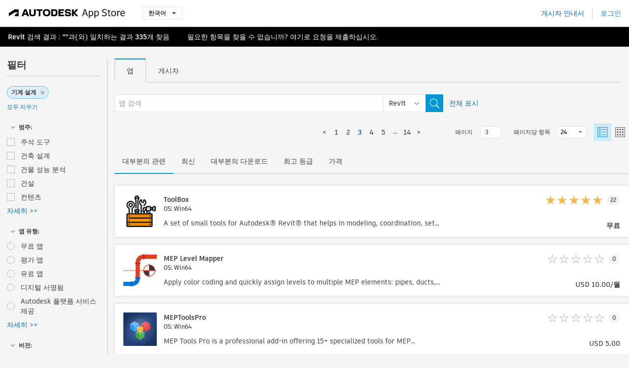

--- FILE ---
content_type: text/html; charset=utf-8
request_url: https://apps.autodesk.com/RVT/ko/List/Search?facet=__category%3A%3AMechanical+Design&page=3
body_size: 16774
content:



<!DOCTYPE html>

<html lang="ko">
<head>
    <meta charset="utf-8">
    <meta http-equiv="X-UA-Compatible" content="IE=edge,chrome=1">

    <title>
    Mechanical Design | Revit에 대한 플러그인, 애드온, 확장 | Autodesk App Store
</title>
    <meta name="description" content='
    Autodesk App Store는 Revit용 타사 플러그인, 기타 동반 응용프로그램, 컨텐츠 및 학습 자료를 손쉽게 찾아서 다운로드할 수 있도록 Autodesk에서 제공하는 마켓플레이스 및 웹 서비스입니다. Revit용 최신 앱을 찾을 수 있습니다.
'>
    <meta name="keywords" content='
    Autodesk Application Store, Autodesk App Store, Autodesk Exchange Apps, Autodesk Apps, Autodesk 소프트웨어, 플러그인, 애드온, Revit, System.Collections.Generic.Dictionary`2[System.String,System.String], System.Collections.Generic.Dictionary`2[System.String,System.String], System.Collections.Generic.Dictionary`2[System.String,System.String], System.Collections.Generic.Dictionary`2[System.String,System.String], System.Collections.Generic.Dictionary`2[System.String,System.String], System.Collections.Generic.Dictionary`2[System.String,System.String], System.Collections.Generic.Dictionary`2[System.String,System.String], System.Collections.Generic.Dictionary`2[System.String,System.String], System.Collections.Generic.Dictionary`2[System.String,System.String], System.Collections.Generic.Dictionary`2[System.String,System.String], System.Collections.Generic.Dictionary`2[System.String,System.String], System.Collections.Generic.Dictionary`2[System.String,System.String], System.Collections.Generic.Dictionary`2[System.String,System.String]
'>

    <meta name="author" content="">
    <meta name="viewport" content="width=1032, minimum-scale=0.65, maximum-scale=1.0">



<script>
    var analytics_id;
    var subscription_category;

    var bannedCountry = false;



    var getUrl = window.location;
    var baseUrl = getUrl.protocol + "//" + getUrl.host;


    fetch(baseUrl + '/api/Utils/ValidateCountry', {
        method: 'POST',
        headers: {
            'Content-Type': 'text/plain',
            'X-Requested-With': 'XMLHttpRequest'
        }
    })
        .then(response => response.text())
        .then(data => {
            bannedCountry = data;

            if (bannedCountry === 'False') {

                fetch(baseUrl + '/api/Utils/GetAnalyticsId', {
                    method: 'POST',
                    headers: {
                        'Content-Type': 'text/plain',
                        'X-Requested-With': 'XMLHttpRequest'
                    }
                })
                    .then(response => response.text())
                    .then(data => {
                        analytics_id = data;
                    })
                    .catch(error => {
                        console.error('An error occurred:', error);
                    });




                fetch(baseUrl + '/api/Utils/GetSubscriptionCategory', {
                    method: 'POST',
                    headers: {
                        'Content-Type': 'text/plain',
                        'X-Requested-With': 'XMLHttpRequest'
                    }
                })
                    .then(response => response.text())
                    .then(data => {
                        subscription_category = data;

                        if (!('pendo' in window)) {
                            window.pendo = { _q: [] };
                            for (const func_name of ['initialize', 'identify', 'updateOptions', 'pageLoad', 'track']) {
                                pendo[func_name] = function () {
                                    if (func_name === 'initialize') {
                                        pendo._q.unshift([func_name, ...arguments])
                                    } else {
                                        pendo._q.push([func_name, ...arguments])
                                    }
                                }
                            }
                        }

                        const language = document.cookie.split("; ").find((row) => row.startsWith("appLanguage="))?.split("=")[1];

                        pendo.initialize({
                            visitor: {
                                id: analytics_id,
                                role: (subscription_category === null || subscription_category.trim() === "") ? 'anonymous' : subscription_category,
                                appLanguage: language || 'en'
                            },
                            excludeAllText: true,
                        })

                    })
                    .catch(error => {
                        console.error('An error occurred:', error);
                    });
            }

        })
        .catch(error => {
            console.error('An error occurred:', error);
        });


    

</script>
<script async type="text/javascript" src="//tags.tiqcdn.com/utag/autodesk/apps/prod/utag.js"></script>



    <link rel="shortcut icon" href='https://s3.amazonaws.com/apps-build-content/appstore/1.0.0.157-PRODUCTION/Content/images/favicon.ico'>
        <link rel="stylesheet" href='https://s3.amazonaws.com/apps-build-content/appstore/1.0.0.157-PRODUCTION/Content/css/appstore-combined.min.css' />
    
    
    

</head>
<body>
    
    <div id="wrap" class="">
            <header id="header" class="header" role="navigation">
                <div class="header__navbar-container">
                    <div class="header__left-side --hide-from-pdf">
                        <div class="header__logo-wrapper">
                            <a class="header__logo-link" href="/ko" aria-label="Autodesk App Store" title="Autodesk App Store"></a>
                        </div>
                        <div class="header__language-wrapper --hide-from-pdf">

<div class="btn-group language-changer">
    <button type="button" class="btn btn-default dropdown-toggle" data-toggle="dropdown">
        한국어
        <span class="caret"></span>
    </button>
    <ul class="dropdown-menu" role="menu">
            <li data-language="cs" class="lang-selectable">
                <a>Čeština</a>
            </li>
            <li data-language="de" class="lang-selectable">
                <a>Deutsch</a>
            </li>
            <li data-language="fr" class="lang-selectable">
                <a>Fran&#231;ais</a>
            </li>
            <li data-language="en" class="lang-selectable">
                <a>English</a>
            </li>
            <li data-language="es" class="lang-selectable">
                <a>Espa&#241;ol</a>
            </li>
            <li data-language="hu" class="lang-selectable">
                <a>Magyar</a>
            </li>
            <li data-language="it" class="lang-selectable">
                <a>Italiano</a>
            </li>
            <li data-language="ja" class="lang-selectable">
                <a>日本語</a>
            </li>
            <li data-language="ko" class="hover">
                <a>한국어</a>
            </li>
            <li data-language="pl" class="lang-selectable">
                <a>Polski</a>
            </li>
            <li data-language="pt" class="lang-selectable">
                <a>Portugu&#234;s</a>
            </li>
            <li data-language="ru" class="lang-selectable">
                <a>Русский</a>
            </li>
            <li data-language="zh-CN" class="lang-selectable">
                <a>简体中文</a>
            </li>
            <li data-language="zh-TW" class="lang-selectable">
                <a>繁體中文</a>
            </li>
    </ul>
    
</div>                        </div>
                    </div>

                    <div class="header__right-side --hide-from-pdf">


<div class="collapse navbar-collapse pull-right login-panel" id="bs-example-navbar-collapse-l">
    <ul class="nav navbar-nav navbar-right">
        <li>
            <a href="https://damassets.autodesk.net/content/dam/autodesk/www/pdfs/app-store-getting-started-guide.pdf" target="_blank">게시자 안내서</a>
        </li>

            <!--<li>
                <nav class="user-panel">-->
                        <!--<a id="get_started_button" data-autostart="false" tabindex="0" role="button"
                              data-href='/Authentication/AuthenticationOauth2?returnUrl=%2Fiframe_return.htm%3Fgoto%3Dhttps%253a%252f%252fapps.autodesk.com%253a443%252fRVT%252fko%252fList%252fSearch%253ffacet%253d__category%25253A%25253AMechanical%252bDesign%2526page%253d3&amp;isImmediate=false&amp;response_type=id_token&amp;response_mode=form_post&amp;client_id=bVmKFjCVzGk3Gp0A0c4VQd3TBNAbAYj2&amp;redirect_uri=http%3A%2F%2Fappstore-local.autodesk.com%3A1820%2FAuthentication%2FAuthenticationOauth2&amp;scope=openid&amp;nonce=12321321&amp;state=12321321&amp;prompt=login'>
                            로그인
                        </a>-->
                <!--</nav>
            </li>-->
            <li>
                <nav class="user-panel">
                    <ul>


                        <a href="/Authentication/AuthenticationOauth2?returnUrl=%2Fiframe_return.htm%3Fgoto%3Dhttps%253a%252f%252fapps.autodesk.com%253a443%252fRVT%252fko%252fList%252fSearch%253ffacet%253d__category%25253A%25253AMechanical%252bDesign%2526page%253d3&amp;isImmediate=false&amp;response_type=id_token&amp;response_mode=form_post&amp;client_id=bVmKFjCVzGk3Gp0A0c4VQd3TBNAbAYj2&amp;redirect_uri=http%3A%2F%2Fappstore-local.autodesk.com%3A1820%2FAuthentication%2FAuthenticationOauth2&amp;scope=openid&amp;nonce=12321321&amp;state=12321321">
                            로그인
                        </a>

                    </ul>
                </nav>
            </li>
    </ul>
</div>                    </div>
                </div>
            </header>

        

        







<!-- new layout -->
<div id="main" class="search-page search-main " style="width:100%;">
    <div>
        <div class="overview-title horizontal-container">
            <div>
                                <a href="/RVT/ko/Home/Index">Revit</a>
                            <span class="breadcrumb-divider"></span>
                            <span class="last">검색 결과</span>
                <span>: <span class='emphasized'>""</span>과(와) 일치하는 결과 <span class='emphasized'>335</span>개 찾음</span>
                <span class="message-with-link">필요한 항목을 찾을 수 없습니까? <a target="_blank" href="https://damassets.autodesk.net/content/dam/autodesk/www/pdfs/app-store-getting-started-guide.pdf">여기</a>로 요청을 제출하십시오.</span>
            </div>
        </div>
    </div>
    <div class="main-middle-content">
        <div class="filter-catalog-container left-mainmiddlecontent">
            <div class="filter-catalog-title">
                <span>필터</span>
            </div>
                <div class="filter-tag-input" data-selectedfilters="{&quot;__category::Mechanical Design&quot;:&quot;기계 설계&quot;}">
                    <input type="text" id="tags-input" class="hidden" data-role="tagsinput" />
                    <a id="clear-all-tags" data-link="__cancelAllFilters">모두 지우기</a>
                </div>

<div class="filter-catalog-subcont">
    <div class="filter-catalog">
        <div class="filter-title">
            <label class="btn expanded"></label>
            <label class="btn collapsed" style="display: none;"></label>
            <span>범주: </span>
        </div>
        <div class="checkbox-container">


                <div class="filter-catalog-item ">
                    <label>
                        <input id="__category::Annotation Tools" class="btn-ga-click" ga-category="filter" ga-action="__category" ga-label="Annotation Tools" data-link="__category::Annotation Tools" type="checkbox" name="__category" title="주석 도구"  />
                        <span>주석 도구</span>
                    </label>
                </div>
                <div class="filter-catalog-item ">
                    <label>
                        <input id="__category::Architectural Design" class="btn-ga-click" ga-category="filter" ga-action="__category" ga-label="Architectural Design" data-link="__category::Architectural Design" type="checkbox" name="__category" title="건축 설계"  />
                        <span>건축 설계</span>
                    </label>
                </div>
                <div class="filter-catalog-item ">
                    <label>
                        <input id="__category::Building Performance Analysis" class="btn-ga-click" ga-category="filter" ga-action="__category" ga-label="Building Performance Analysis" data-link="__category::Building Performance Analysis" type="checkbox" name="__category" title="건물 성능 분석"  />
                        <span>건물 성능 분석</span>
                    </label>
                </div>
                <div class="filter-catalog-item ">
                    <label>
                        <input id="__category::Construction" class="btn-ga-click" ga-category="filter" ga-action="__category" ga-label="Construction" data-link="__category::Construction" type="checkbox" name="__category" title="건설"  />
                        <span>건설</span>
                    </label>
                </div>
                <div class="filter-catalog-item ">
                    <label>
                        <input id="__category::Content" class="btn-ga-click" ga-category="filter" ga-action="__category" ga-label="Content" data-link="__category::Content" type="checkbox" name="__category" title="컨텐츠"  />
                        <span>컨텐츠</span>
                    </label>
                </div>
                <div class="more-catalog-div" style="display:none;">
                        <div class="filter-catalog-item">
                        <label>
                            <input id="__category::Electrical Design" class="btn-ga-click" ga-category="filter" ga-action="__category" ga-label="Electrical Design" data-link="__category::Electrical Design" type="checkbox" name="__category" title="전기 설계"  />
                            <span>전기 설계</span>
                        </label>
                        </div>
                        <div class="filter-catalog-item">
                        <label>
                            <input id="__category::Interoperability" class="btn-ga-click" ga-category="filter" ga-action="__category" ga-label="Interoperability" data-link="__category::Interoperability" type="checkbox" name="__category" title="상호 운용성"  />
                            <span>상호 운용성</span>
                        </label>
                        </div>
                        <div class="filter-catalog-item">
                        <label>
                            <input id="__category::Materials" class="btn-ga-click" ga-category="filter" ga-action="__category" ga-label="Materials" data-link="__category::Materials" type="checkbox" name="__category" title="재료"  />
                            <span>재료</span>
                        </label>
                        </div>
                        <div class="filter-catalog-item">
                        <label>
                            <input id="__category::Mechanical Design" class="btn-ga-click" ga-category="filter" ga-action="__category" ga-label="Mechanical Design" data-link="__category::Mechanical Design" type="checkbox" name="__category" title="기계 설계"  />
                            <span>기계 설계</span>
                        </label>
                        </div>
                        <div class="filter-catalog-item">
                        <label>
                            <input id="__category::Plumbing Design" class="btn-ga-click" ga-category="filter" ga-action="__category" ga-label="Plumbing Design" data-link="__category::Plumbing Design" type="checkbox" name="__category" title="배관 설계"  />
                            <span>배관 설계</span>
                        </label>
                        </div>
                        <div class="filter-catalog-item">
                        <label>
                            <input id="__category::Reality Capture" class="btn-ga-click" ga-category="filter" ga-action="__category" ga-label="Reality Capture" data-link="__category::Reality Capture" type="checkbox" name="__category" title="리얼리티 캡처"  />
                            <span>리얼리티 캡처</span>
                        </label>
                        </div>
                        <div class="filter-catalog-item">
                        <label>
                            <input id="__category::Scheduling &amp; Productivity" class="btn-ga-click" ga-category="filter" ga-action="__category" ga-label="Scheduling &amp; Productivity" data-link="__category::Scheduling &amp; Productivity" type="checkbox" name="__category" title="일정 및 생산성"  />
                            <span>일정 및 생산성</span>
                        </label>
                        </div>
                        <div class="filter-catalog-item">
                        <label>
                            <input id="__category::Structural Design" class="btn-ga-click" ga-category="filter" ga-action="__category" ga-label="Structural Design" data-link="__category::Structural Design" type="checkbox" name="__category" title="구조 설계"  />
                            <span>구조 설계</span>
                        </label>
                        </div>
                </div>
                <div class="filter-catalog-show-more-wrapper">
                    <a class="filter-catalog-show-more" data-less="&lt;&lt; 간단히" data-more="자세히 &gt;&gt;">자세히 >></a>
                </div>
        </div>

    </div>
</div>
<div class="filter-catalog-subcont">
    <div class="filter-catalog">
        <div class="filter-title">
            <label class="btn expanded"></label>
            <label class="btn collapsed" style="display: none;"></label>
            <span>앱 유형: </span>
        </div>
        <div class="checkbox-container">


                <div class="filter-catalog-item ">
                    <label>
                        <input id="__pricetype::FREE" class="btn-ga-click" ga-category="filter" ga-action="__custom" ga-label="FREE" data-link="__pricetype::FREE" type="radio" name="__custom" title="무료 앱"  />
                        <span>무료 앱</span>
                    </label>
                </div>
                <div class="filter-catalog-item ">
                    <label>
                        <input id="__pricetype::TRIAL" class="btn-ga-click" ga-category="filter" ga-action="__custom" ga-label="TRIAL" data-link="__pricetype::TRIAL" type="radio" name="__custom" title="평가 앱"  />
                        <span>평가 앱</span>
                    </label>
                </div>
                <div class="filter-catalog-item ">
                    <label>
                        <input id="__pricetype::PAID" class="btn-ga-click" ga-category="filter" ga-action="__custom" ga-label="PAID" data-link="__pricetype::PAID" type="radio" name="__custom" title="유료 앱"  />
                        <span>유료 앱</span>
                    </label>
                </div>
                <div class="filter-catalog-item ">
                    <label>
                        <input id="__custom::DigitalSignature" class="btn-ga-click" ga-category="filter" ga-action="__custom" ga-label="DigitalSignature" data-link="__custom::DigitalSignature" type="radio" name="__custom" title="디지털 서명됨"  />
                        <span>디지털 서명됨</span>
                    </label>
                </div>
                <div class="filter-catalog-item ">
                    <label>
                        <input id="__custom::PoweredByAutodeskForge" class="btn-ga-click" ga-category="filter" ga-action="__custom" ga-label="PoweredByAutodeskForge" data-link="__custom::PoweredByAutodeskForge" type="radio" name="__custom" title="Autodesk 플랫폼 서비스 제공"  />
                        <span>Autodesk 플랫폼 서비스 제공</span>
                    </label>
                </div>
                <div class="more-catalog-div" style="display:none;">
                        <div class="filter-catalog-item">
                        <label>
                            <input id="__custom::_subscriberOnlyApps" class="btn-ga-click" ga-category="filter" ga-action="__custom" ga-label="_subscriberOnlyApps" data-link="__custom::_subscriberOnlyApps" type="radio" name="__custom" title="구독자 전용 앱"  />
                            <span>구독자 전용 앱</span>
                        </label>
                        </div>
                </div>
                <div class="filter-catalog-show-more-wrapper">
                    <a class="filter-catalog-show-more" data-less="&lt;&lt; 간단히" data-more="자세히 &gt;&gt;">자세히 >></a>
                </div>
        </div>

    </div>
</div>
<div class="filter-catalog-subcont">
    <div class="filter-catalog">
        <div class="filter-title">
            <label class="btn expanded"></label>
            <label class="btn collapsed" style="display: none;"></label>
            <span>버전: </span>
        </div>
        <div class="checkbox-container">


                <div class="filter-catalog-item ">
                    <label>
                        <input id="__version::2026" class="btn-ga-click" ga-category="filter" ga-action="__version" ga-label="2026" data-link="__version::2026" type="radio" name="__version" title="2026"  />
                        <span>2026</span>
                    </label>
                </div>
                <div class="filter-catalog-item ">
                    <label>
                        <input id="__version::2025" class="btn-ga-click" ga-category="filter" ga-action="__version" ga-label="2025" data-link="__version::2025" type="radio" name="__version" title="2025"  />
                        <span>2025</span>
                    </label>
                </div>
                <div class="filter-catalog-item ">
                    <label>
                        <input id="__version::2024" class="btn-ga-click" ga-category="filter" ga-action="__version" ga-label="2024" data-link="__version::2024" type="radio" name="__version" title="2024"  />
                        <span>2024</span>
                    </label>
                </div>
                <div class="filter-catalog-item ">
                    <label>
                        <input id="__version::2023" class="btn-ga-click" ga-category="filter" ga-action="__version" ga-label="2023" data-link="__version::2023" type="radio" name="__version" title="2023"  />
                        <span>2023</span>
                    </label>
                </div>
                <div class="filter-catalog-item ">
                    <label>
                        <input id="__version::2022" class="btn-ga-click" ga-category="filter" ga-action="__version" ga-label="2022" data-link="__version::2022" type="radio" name="__version" title="2022"  />
                        <span>2022</span>
                    </label>
                </div>
                <div class="more-catalog-div" style="display:none;">
                        <div class="filter-catalog-item">
                        <label>
                            <input id="__version::2021" class="btn-ga-click" ga-category="filter" ga-action="__version" ga-label="2021" data-link="__version::2021" type="radio" name="__version" title="2021"  />
                            <span>2021</span>
                        </label>
                        </div>
                </div>
                <div class="filter-catalog-show-more-wrapper">
                    <a class="filter-catalog-show-more" data-less="&lt;&lt; 간단히" data-more="자세히 &gt;&gt;">자세히 >></a>
                </div>
        </div>

    </div>
</div>
<div class="filter-catalog-subcont">
    <div class="filter-catalog">
        <div class="filter-title">
            <label class="btn expanded"></label>
            <label class="btn collapsed" style="display: none;"></label>
            <span>OS: </span>
        </div>
        <div class="checkbox-container">


                <div class="filter-catalog-item ">
                    <label>
                        <input id="__os::Win32_64" class="btn-ga-click" ga-category="filter" ga-action="__os" ga-label="Win32_64" data-link="__os::Win32_64" type="radio" name="__os" title="Windows"  />
                        <span>Windows</span>
                    </label>
                </div>
                <div class="filter-catalog-item ">
                    <label>
                        <input id="__os::Mac" class="btn-ga-click" ga-category="filter" ga-action="__os" ga-label="Mac" data-link="__os::Mac" type="radio" name="__os" title="Mac OS"  />
                        <span>Mac OS</span>
                    </label>
                </div>
                <div class="filter-catalog-item ">
                    <label>
                        <input id="__os::Linux" class="btn-ga-click" ga-category="filter" ga-action="__os" ga-label="Linux" data-link="__os::Linux" type="radio" name="__os" title="Linux"  />
                        <span>Linux</span>
                    </label>
                </div>
        </div>

    </div>
</div>
<div class="filter-catalog-subcont">
    <div class="filter-catalog">
        <div class="filter-title">
            <label class="btn expanded"></label>
            <label class="btn collapsed" style="display: none;"></label>
            <span>언어: </span>
        </div>
        <div class="checkbox-container">


                <div class="filter-catalog-item ">
                    <label>
                        <input id="__language::ko" class="btn-ga-click" ga-category="filter" ga-action="__language" ga-label="ko" data-link="__language::ko" type="radio" name="__language" title="한국어 버전 앱만 표시"  />
                        <span>한국어 버전 앱만 표시</span>
                    </label>
                </div>
        </div>

    </div>
</div>
            <div class="filter-signup-box-wrapper promo-card promo-card--sidebar ad-hide">
                <a class="promo-card__link promo-card__link--sidebar-icon btn-ga-click"
                   href="https://servicesmarketplace.autodesk.com/?utm_source=adskAppStore&utm_medium=referral&utm_campaign=launch-oct&utm_term=search"
                   ga-category="Others"
                   ga-action="DeveloperBTNClick">
                    <h2 class="promo-card__title">컨설턴트 고용</h2>
                    <p class="promo-card__description">온라인 교육 강좌에서 소프트웨어 사용자화에 이르기까지 Autodesk Services Marketplace에서 인기 컨설턴트를 찾아보십시오. 공급자를 둘러보려면 클릭하십시오.</p>
                </a>
            </div>
        </div>

      <div class="right-mainmiddlecontent">
              <div id="search-plugin">


<div class="search-type-area">
    <label id="search-apps-placeholder-hint" hidden="hidden">앱 검색</label>
    <label id="search-publishers-placeholder-hint" hidden="hidden">게시자 검색</label>

        <span class="search-type search-type-hightlighted" id="search-apps">앱</span>
        <span class="search-type search-type-unhightlighted" id="search-publishers">게시자</span>
</div>

<div class="search-form-wrapper">
    <form id="search-form" class="normal-search List" name="search-form" action="/RVT/ko/List/Search" method="get">
        <input type="hidden" name="isAppSearch" value="True" />
        <div id="search">
            <div class="search-wrapper">
                <div class="search-form-content">
                    <div class="nav-right">
                        <div class="nav-search-scope">
                            <div class="nav-search-facade" data-value="search-alias=aps">
                                AutoCAD<span class="caret"></span>
                            </div>
                            <select name="searchboxstore" id="search-box-store-selector" class="search-box-store-selector">
                                        <option value="All" >모든 앱</option>
                                        <option value="ACD" >AutoCAD</option>
                                        <option value="RVT" selected=&quot;selected&quot;>Revit</option>
                                        <option value="BIM360" >ACC &amp; BIM360</option>
                                        <option value="FORMIT" >FormIt</option>
                                        <option value="SPCMKR" >Forma</option>
                                        <option value="INVNTOR" >Inventor</option>
                                        <option value="FUSION" >Fusion</option>
                                        <option value="3DSMAX" >3ds Max</option>
                                        <option value="MAYA" >Maya</option>
                                        <option value="RSA" >Robot Structural Analysis</option>
                                        <option value="ADSTPR" >Autodesk Advance Steel</option>
                                        <option value="ARCH" >AutoCAD Architecture</option>
                                        <option value="CIV3D" >Autodesk Civil 3D</option>
                                        <option value="MEP" >AutoCAD MEP</option>
                                        <option value="AMECH" >AutoCAD Mechanical</option>
                                        <option value="MAP3D" >AutoCAD Map 3D</option>
                                        <option value="ACAD_E" >AutoCAD Electrical</option>
                                        <option value="PLNT3D" >AutoCAD Plant 3D</option>
                                        <option value="ALIAS" >Alias</option>
                                        <option value="NAVIS" >Navisworks</option>
                                        <option value="VLTC" >Vault</option>
                                        <option value="SCFD" >Simulation</option>
                            </select>
                        </div>
                        <div class="nav-search-submit">
                            <button class="search-form-submit nav-input" type="submit"></button>
                        </div>


                        <input id="facet" name="facet" type="hidden" value="__category::Mechanical Design" />
                        <input id="collection" name="collection" type="hidden" value="" />
                        <input id="sort" name="sort" type="hidden" value="" />
                    </div><!-- nav-right -->
                    <div class="nav-fill">
                        <div class="nav-search-field">
                            <input autocomplete="off" class="search-form-keyword" data-query="" id="query-term" name="query" placeholder="앱 검색" size="45" type="text" value="" />
                            <input type="hidden" id="for-cache-search-str">
                            <ul id="search-suggestions-box" class="search-suggestions-box-ul" hidden="hidden"></ul>
                        </div>
                    </div>
                </div>
            </div>
        </div>
    </form>

        <div class="show-all-wrapper">
            <span class="show_all">전체 표시</span>
        </div>
</div>
              </div>
              <div class="clear"></div>
              <div class="list-header">
                  

<div class="list-display-options horizontal-container">    
    <div class="page-navi">



  <ul class="pagination-content">
    
    <li class="prev first"><a href="/RVT/ko/List/Search?facet=__category%3A%3AMechanical+Design&amp;page=2"><</a></li>
            <li class="pag  leftborder-pageitem"><a href='/RVT/ko/List/Search?facet=__category%3A%3AMechanical+Design&amp;page=1' data-pageNum="1">1</a></li>
                        <li class="pag  leftborder-pageitem"><a href='/RVT/ko/List/Search?facet=__category%3A%3AMechanical+Design&amp;page=2' data-pageNum="2">2</a></li>
                        <li class="pag current bold leftborder-pageitem"><a href='/RVT/ko/List/Search?facet=__category%3A%3AMechanical+Design&amp;page=3' data-pageNum="3">3</a></li>
                        <li class="pag  leftborder-pageitem"><a href='/RVT/ko/List/Search?facet=__category%3A%3AMechanical+Design&amp;page=4' data-pageNum="4">4</a></li>
                        <li class="pag  leftborder-pageitem"><a href='/RVT/ko/List/Search?facet=__category%3A%3AMechanical+Design&amp;page=5' data-pageNum="5">5</a></li>
                        <li style="display:none;" class="pag "><a href='#' data-pagenum="6">6</a></li>
                        <li style="display:none;" class="pag "><a href='#' data-pagenum="7">7</a></li>
                        <li style="display:none;" class="pag "><a href='#' data-pagenum="8">8</a></li>
                        <li style="display:none;" class="pag "><a href='#' data-pagenum="9">9</a></li>
                        <li style="display:none;" class="pag "><a href='#' data-pagenum="10">10</a></li>
                        <li style="display:none;" class="pag "><a href='#' data-pagenum="11">11</a></li>
                        <li style="display:none;" class="pag "><a href='#' data-pagenum="12">12</a></li>
                        <li style="display:none;" class="pag "><a href='#' data-pagenum="13">13</a></li>
                <li class="final-dots dots leftborder-pageitem"><span>...</span></li>
            <li class="pag  leftborder-pageitem "><a href='/RVT/ko/List/Search?facet=__category%3A%3AMechanical+Design&amp;page=14' data-pageNum="14">14</a></li>

    
        <li class="next last leftborder-pageitem"><a href="/RVT/ko/List/Search?facet=__category%3A%3AMechanical+Design&amp;page=4">></a></li>
  </ul>
    </div>
        <div class="list-display-option-right">
            <div class="filter-bar-page-select-wrapper">
                <span>페이지</span>
                <input type="text"
                       value="3"
                       data-origin="3"
                       data-max="14" />
            </div>
                <div class="filter-bar-itemsPerPage-wrapper">
                    <span>페이지당 항목</span>
                    <select class="dropdown">
                            <option selected>24</option>
                            <option >48</option>
                            <option >96</option>
                    </select>
                </div>
                <div class="view-selection">
                    <input type="radio" name="options" id="switch-list-view" value="list" checked>
                    <label class="btn switch-view switch-view--selected" for="switch-list-view">
                        <svg xmlns="http://www.w3.org/2000/svg" width="20" height="20" viewBox="0 0 20 20" fill="none" class="switch-list-view__icon switch-list-view__icon--selected">
                            <path fill-rule="evenodd" clip-rule="evenodd" d="M0 20V0H20V20H0ZM1.11108 18.9455H18.8889V1.05078H1.11108V18.9455ZM8.42114 14.7375H16.8422V15.7902H8.42114V14.7375ZM3.15796 3.15927V6.31716H6.31585V3.15927H3.15796ZM5.26308 5.26295H4.21045V4.21032H5.26308V5.26295ZM8.42114 4.21121H16.8422V5.26384H8.42114V4.21121ZM3.15796 8.42242V11.5803H6.31585V8.42242H3.15796ZM5.26308 10.5258H4.21045V9.4732H5.26308V10.5258ZM8.42114 9.47266H16.8422V10.5253H8.42114V9.47266ZM3.15796 13.6837V16.8416H6.31585V13.6837H3.15796ZM5.26308 15.7871H4.21045V14.7344H5.26308V15.7871Z" />
                        </svg>
                    </label>
                    <input type="radio" name="options" id="switch-tile-view" value="thumbnail" >
                    <label class="btn switch-view " for="switch-tile-view">
                        <svg xmlns="http://www.w3.org/2000/svg" width="20" height="20" viewBox="0 0 20 20" fill="none" class="switch-list-view__icon ">
                            <path opacity="0.8" fill-rule="evenodd" clip-rule="evenodd" d="M0 0V20H20V0H0ZM18.8889 18.9455H1.11108V1.05078H18.8889V18.9455ZM3.15796 6.31716V3.15927H6.31586V6.31716H3.15796ZM3.15796 8.42242V11.5803H6.31586V8.42242H3.15796ZM3.15796 16.8416V13.6837H6.31586V16.8416H3.15796ZM8.42114 3.15927V6.31716H11.579V3.15927H8.42114ZM13.6843 6.31716V3.15927H16.8422V6.31716H13.6843ZM8.42114 8.42242V11.5803H11.579V8.42242H8.42114ZM13.6843 11.5803V8.42242H16.8422V11.5803H13.6843ZM8.42114 13.6837V16.8416H11.579V13.6837H8.42114ZM13.6843 16.8416V13.6837H16.8422V16.8416H13.6843Z" />
                        </svg>
                    </label>
                </div>
        </div>
</div>
    <div class="list-display-option-left">

<div class="sort-option">

        <span class="sort-common sort-hightlighted sort-ga-click" id="sort-by-most-relevant" ga-label="Relevance">대부분의 관련</span>

        <span class="sort-common sort-unhightlighted sort-ga-click" id="sort-by-date" ga-label="Latest">최신</span>

        <span class="sort-common sort-unhightlighted sort-ga-click" id="sort-by-download-count" ga-label="Downloads">대부분의 다운로드</span>

        <span class="sort-common sort-unhightlighted sort-ga-click" id="sort-by-rating" ga-label="Rating">최고 등급</span>

        <span class="sort-common sort-unhightlighted sort-ga-click" id="sort-by-price" ga-label="Price">가격</span>
</div>    </div>

              </div>
              <div class="search-results">
                  <div id="result-list-new-wrapper">


<!--top brief-->
    <!--top pagination-->
    <!--thumbnail view and list view change by setting ul's class: apps-list-big and apps-list -->
<ul class="apps-list-big inline-container" id="result-list" data-pages="14" data-currPage="3">
                <li class="full-card">
                    <a class="full-card__link" ga-appname="List--ToolBox" href="/RVT/ko/Detail/Index?id=1611389912686376992&amp;appLang=en&amp;os=Win64">
                        <div class="full-card__left-wrapper">
                            <div class="full-card__image-wrapper">
                                <img class="full-card__image" src="https://autodesk-exchange-apps-v-1-5-staging.s3.amazonaws.com/data/content/files/images/2VPRQSUSLATK/1611389912686376992/resized_06b0b727-fc9d-42fe-ac6a-37105092564f_.png?AWSAccessKeyId=AKIAWQAA5ADROJBNX5E4&amp;Expires=1769665775&amp;response-content-disposition=inline&amp;response-content-type=image%2Fpng&amp;Signature=bRZhvHQFiLJDhlOKlYogKqhz0l4%3D" alt="" />
                            </div>
                            <div class="full-card__info-wrapper">
                                <div class="full-card__title-wrapper">
                                    <h5 class="full-card__title">ToolBox</h5>
                                        <div class="full-card__sub-title">OS: Win64</div>
                                </div>
                                <div class="full-card__description-wrapper">
                                    <p class="full-card__description">A set of small tools for Autodesk&#174; Revit&#174; that helps in modeling, coordination, set parameters, and data extraction.</p>
                                </div>
                            </div>



                        </div>
                        <div class="full-card__right-wrapper">

                            <div class="full-card__ratings-wrapper">


                                <div class="full-card__ratings">
<input id="rating" name="rating" type="hidden" value="4.55" />
<div class="card__rating card__rating--small">
  <div class="star-rating-control">
          <div class="star-on star-rating"></div>
          <div class="star-on star-rating"></div>
          <div class="star-on star-rating"></div>
          <div class="star-on star-rating"></div>
          <div class="star-on star-rating"></div>
  </div>
</div>                                    <div class="full-card__review-count">22</div>
                                </div>
                            </div>
                            <div class="full-card__price-wrapper">

<div class="s-price-cont ">

        <span class="price">무료</span>
</div>                            </div>
                        </div>

                    </a>
                </li>
                <li class="full-card">
                    <a class="full-card__link" ga-appname="List--MEP Level Mapper" href="/RVT/ko/Detail/Index?id=6805709802357109214&amp;appLang=en&amp;os=Win64">
                        <div class="full-card__left-wrapper">
                            <div class="full-card__image-wrapper">
                                <img class="full-card__image" src="https://autodesk-exchange-apps-v-1-5-staging.s3.amazonaws.com/data/content/files/images/XKLKQUL559BQ/6805709802357109214/resized_610c676d-ed05-479d-b9fc-fc35717289b1_.png?AWSAccessKeyId=AKIAWQAA5ADROJBNX5E4&amp;Expires=1769600687&amp;response-content-disposition=inline&amp;response-content-type=image%2Fpng&amp;Signature=x3Yc%2BYT76w6fv9bdDnNB%2BDgXRQU%3D" alt="" />
                            </div>
                            <div class="full-card__info-wrapper">
                                <div class="full-card__title-wrapper">
                                    <h5 class="full-card__title">MEP Level Mapper</h5>
                                        <div class="full-card__sub-title">OS: Win64</div>
                                </div>
                                <div class="full-card__description-wrapper">
                                    <p class="full-card__description">Apply color coding and quickly assign levels to multiple MEP elements: pipes, ducts, conduits, cable trays, and fittings.</p>
                                </div>
                            </div>



                        </div>
                        <div class="full-card__right-wrapper">

                            <div class="full-card__ratings-wrapper">


                                <div class="full-card__ratings">
<input id="rating" name="rating" type="hidden" value="0" />
<div class="card__rating card__rating--small">
  <div class="star-rating-control">
          <div class="star-off star-rating"></div>
          <div class="star-off star-rating"></div>
          <div class="star-off star-rating"></div>
          <div class="star-off star-rating"></div>
          <div class="star-off star-rating"></div>
  </div>
</div>                                    <div class="full-card__review-count">0</div>
                                </div>
                            </div>
                            <div class="full-card__price-wrapper">

<div class="s-price-cont ">

        <span class="price">USD 10.00/월</span>
</div>                            </div>
                        </div>

                    </a>
                </li>
                <li class="full-card">
                    <a class="full-card__link" ga-appname="List--MEPToolsPro" href="/RVT/ko/Detail/Index?id=4879402341883396533&amp;appLang=en&amp;os=Win64">
                        <div class="full-card__left-wrapper">
                            <div class="full-card__image-wrapper">
                                <img class="full-card__image" src="https://autodesk-exchange-apps-v-1-5-staging.s3.amazonaws.com/data/content/files/images/QXZ2VHSRNQFNG3QZ/4879402341883396533/resized_ef72f79f-f5b0-4e76-8bf3-5f172f2f52dc_.png?AWSAccessKeyId=AKIAWQAA5ADROJBNX5E4&amp;Expires=1769597517&amp;response-content-disposition=inline&amp;response-content-type=image%2Fpng&amp;Signature=s9nzUP4g5akRMRSZtXxy%2B11mj04%3D" alt="" />
                            </div>
                            <div class="full-card__info-wrapper">
                                <div class="full-card__title-wrapper">
                                    <h5 class="full-card__title">MEPToolsPro</h5>
                                        <div class="full-card__sub-title">OS: Win64</div>
                                </div>
                                <div class="full-card__description-wrapper">
                                    <p class="full-card__description">MEP Tools Pro is a professional add-in offering 15+ specialized tools for MEP modeling and engineering. Features include enhanced MEP bloom with size preservation, smart move &amp; connect.</p>
                                </div>
                            </div>



                        </div>
                        <div class="full-card__right-wrapper">

                            <div class="full-card__ratings-wrapper">


                                <div class="full-card__ratings">
<input id="rating" name="rating" type="hidden" value="0" />
<div class="card__rating card__rating--small">
  <div class="star-rating-control">
          <div class="star-off star-rating"></div>
          <div class="star-off star-rating"></div>
          <div class="star-off star-rating"></div>
          <div class="star-off star-rating"></div>
          <div class="star-off star-rating"></div>
  </div>
</div>                                    <div class="full-card__review-count">0</div>
                                </div>
                            </div>
                            <div class="full-card__price-wrapper">

<div class="s-price-cont ">

        <span class="price">USD 5.00</span>
</div>                            </div>
                        </div>

                    </a>
                </li>
                <li class="full-card">
                    <a class="full-card__link" ga-appname="List--Get GUID" href="/RVT/ko/Detail/Index?id=350423284261565134&amp;appLang=en&amp;os=Win64">
                        <div class="full-card__left-wrapper">
                            <div class="full-card__image-wrapper">
                                <img class="full-card__image" src="https://autodesk-exchange-apps-v-1-5-staging.s3.amazonaws.com/data/content/files/images/PMT2XHX9L4HLRWZA/350423284261565134/resized_e9ef83de-516d-400f-8d8c-9d3c52c9ce14_.PNG?AWSAccessKeyId=AKIAWQAA5ADROJBNX5E4&amp;Expires=1769928426&amp;response-content-disposition=inline&amp;response-content-type=image%2Fpng&amp;Signature=DUX4Lh2pKaxOumEHEWoLEmaySW4%3D" alt="" />
                            </div>
                            <div class="full-card__info-wrapper">
                                <div class="full-card__title-wrapper">
                                    <h5 class="full-card__title">Get GUID</h5>
                                        <div class="full-card__sub-title">OS: Win64</div>
                                </div>
                                <div class="full-card__description-wrapper">
                                    <p class="full-card__description">Get GUID App allows Autodesk&#174; Revit&#174; users to store the value of element GUID (UniqueId) or the value of element ID in a specific parameter from user choice.</p>
                                </div>
                            </div>



                        </div>
                        <div class="full-card__right-wrapper">

                            <div class="full-card__ratings-wrapper">


                                <div class="full-card__ratings">
<input id="rating" name="rating" type="hidden" value="5" />
<div class="card__rating card__rating--small">
  <div class="star-rating-control">
          <div class="star-on star-rating"></div>
          <div class="star-on star-rating"></div>
          <div class="star-on star-rating"></div>
          <div class="star-on star-rating"></div>
          <div class="star-on star-rating"></div>
  </div>
</div>                                    <div class="full-card__review-count">1</div>
                                </div>
                            </div>
                            <div class="full-card__price-wrapper">

<div class="s-price-cont ">

        <span class="price">무료</span>
</div>                            </div>
                        </div>

                    </a>
                </li>
                <li class="full-card">
                    <a class="full-card__link" ga-appname="List--Builder Work" href="/RVT/ko/Detail/Index?id=4945741037309478683&amp;appLang=en&amp;os=Win64">
                        <div class="full-card__left-wrapper">
                            <div class="full-card__image-wrapper">
                                <img class="full-card__image" src="https://autodesk-exchange-apps-v-1-5-staging.s3.amazonaws.com/data/content/files/images/7GB6M45WAMJ8/4945741037309478683/resized_fc11ae72-b7dc-48d6-aa3a-34137927113e_.png?AWSAccessKeyId=AKIAWQAA5ADROJBNX5E4&amp;Expires=1769848637&amp;response-content-disposition=inline&amp;response-content-type=image%2Fpng&amp;Signature=lCRPlNlyoKeTs9LmYps%2Bda%2FXT3o%3D" alt="" />
                            </div>
                            <div class="full-card__info-wrapper">
                                <div class="full-card__title-wrapper">
                                    <h5 class="full-card__title">Builder Work</h5>
                                        <div class="full-card__sub-title">OS: Win64</div>
                                </div>
                                <div class="full-card__description-wrapper">
                                    <p class="full-card__description">The Builder Work Tool automates creating openings for ducts, pipes, cable trays, and conduits in floors and walls. It detects intersections, customizes openings, and streamlines workflows to save time</p>
                                </div>
                            </div>



                        </div>
                        <div class="full-card__right-wrapper">

                            <div class="full-card__ratings-wrapper">


                                <div class="full-card__ratings">
<input id="rating" name="rating" type="hidden" value="5" />
<div class="card__rating card__rating--small">
  <div class="star-rating-control">
          <div class="star-on star-rating"></div>
          <div class="star-on star-rating"></div>
          <div class="star-on star-rating"></div>
          <div class="star-on star-rating"></div>
          <div class="star-on star-rating"></div>
  </div>
</div>                                    <div class="full-card__review-count">1</div>
                                </div>
                            </div>
                            <div class="full-card__price-wrapper">

<div class="s-price-cont ">

        <span class="price">USD 15.00/연도</span>
</div>                            </div>
                        </div>

                    </a>
                </li>
                <li class="full-card">
                    <a class="full-card__link" ga-appname="List--I DONT BELIEVE IT! MAKE VIEWS FROM SECTIONBOX 2026" href="/RVT/ko/Detail/Index?id=4973874896033956564&amp;appLang=en&amp;os=Win64">
                        <div class="full-card__left-wrapper">
                            <div class="full-card__image-wrapper">
                                <img class="full-card__image" src="https://autodesk-exchange-apps-v-1-5-staging.s3.amazonaws.com/data/content/files/images/2EDZL3HH67XU/8589624806165166002/resized_ff2009b0-ca09-455b-8754-09d906c112ec_.jpg?AWSAccessKeyId=AKIAWQAA5ADROJBNX5E4&amp;Expires=1769995004&amp;response-content-disposition=inline&amp;response-content-type=image%2Fjpg&amp;Signature=seFO4cwoBdon%2BgMQ5jmodMXmdQI%3D" alt="" />
                            </div>
                            <div class="full-card__info-wrapper">
                                <div class="full-card__title-wrapper">
                                    <h5 class="full-card__title">I DONT BELIEVE IT! MAKE VIEWS FROM SECTIONBOX 2026</h5>
                                        <div class="full-card__sub-title">OS: Win64</div>
                                </div>
                                <div class="full-card__description-wrapper">
                                    <p class="full-card__description">Use the &#39;Three D&#39; section box to create the perfect section, floor plan or reflected ceiling plan. Create up to six new views from the faces of the section box. Add views to new or existing sheets.</p>
                                </div>
                            </div>



                        </div>
                        <div class="full-card__right-wrapper">

                            <div class="full-card__ratings-wrapper">


                                <div class="full-card__ratings">
<input id="rating" name="rating" type="hidden" value="0" />
<div class="card__rating card__rating--small">
  <div class="star-rating-control">
          <div class="star-off star-rating"></div>
          <div class="star-off star-rating"></div>
          <div class="star-off star-rating"></div>
          <div class="star-off star-rating"></div>
          <div class="star-off star-rating"></div>
  </div>
</div>                                    <div class="full-card__review-count">0</div>
                                </div>
                            </div>
                            <div class="full-card__price-wrapper">

<div class="s-price-cont ">

        <span class="price">USD 50.00</span>
</div>                            </div>
                        </div>

                    </a>
                </li>
                <li class="full-card">
                    <a class="full-card__link" ga-appname="List--ProtoTech&#39;s CatiaV5 Exporter for Revit&#174;" href="/RVT/ko/Detail/Index?id=2214266785781561494&amp;appLang=en&amp;os=Win64">
                        <div class="full-card__left-wrapper">
                            <div class="full-card__image-wrapper">
                                <img class="full-card__image" src="https://autodesk-exchange-apps-v-1-5-staging.s3.amazonaws.com/data/content/files/images/U7ZDRTATFUC6/2214266785781561494/resized_39ac0b05-66fc-48b5-b86d-52b829bff9a4_.png?AWSAccessKeyId=AKIAWQAA5ADROJBNX5E4&amp;Expires=1769761793&amp;response-content-disposition=inline&amp;response-content-type=image%2Fpng&amp;Signature=EJE0sg6XXoW2DXTVKwiwyjAEZv4%3D" alt="" />
                            </div>
                            <div class="full-card__info-wrapper">
                                <div class="full-card__title-wrapper">
                                    <h5 class="full-card__title">ProtoTech&#39;s CatiaV5 Exporter for Revit&#174;</h5>
                                        <div class="full-card__sub-title">OS: Win64</div>
                                </div>
                                <div class="full-card__description-wrapper">
                                    <p class="full-card__description">CatiaV5 exporter for Autodesk&#174; Revit&#174; exports the Revit model into CatiaV5 file format.</p>
                                </div>
                            </div>



                        </div>
                        <div class="full-card__right-wrapper">

                            <div class="full-card__ratings-wrapper">


                                <div class="full-card__ratings">
<input id="rating" name="rating" type="hidden" value="0" />
<div class="card__rating card__rating--small">
  <div class="star-rating-control">
          <div class="star-off star-rating"></div>
          <div class="star-off star-rating"></div>
          <div class="star-off star-rating"></div>
          <div class="star-off star-rating"></div>
          <div class="star-off star-rating"></div>
  </div>
</div>                                    <div class="full-card__review-count">0</div>
                                </div>
                            </div>
                            <div class="full-card__price-wrapper">

<div class="s-price-cont ">

        <span class="price">USD 299.00</span>
</div>                            </div>
                        </div>

                    </a>
                </li>
                <li class="full-card">
                    <a class="full-card__link" ga-appname="List--ProtoTech&#39;s CatiaV5 Exporter for Revit&#174; - Trial" href="/RVT/ko/Detail/Index?id=2715036969171111463&amp;appLang=en&amp;os=Win64">
                        <div class="full-card__left-wrapper">
                            <div class="full-card__image-wrapper">
                                <img class="full-card__image" src="https://autodesk-exchange-apps-v-1-5-staging.s3.amazonaws.com/data/content/files/images/U7ZDRTATFUC6/2715036969171111463/resized_d627dec0-b23b-49dd-82cf-23eefee943d1_.png?AWSAccessKeyId=AKIAWQAA5ADROJBNX5E4&amp;Expires=1769756793&amp;response-content-disposition=inline&amp;response-content-type=image%2Fpng&amp;Signature=yfNlHORZxKFlRIeEJzp5XAT5JAA%3D" alt="" />
                            </div>
                            <div class="full-card__info-wrapper">
                                <div class="full-card__title-wrapper">
                                    <h5 class="full-card__title">ProtoTech&#39;s CatiaV5 Exporter for Revit&#174; - Trial</h5>
                                        <div class="full-card__sub-title">OS: Win64</div>
                                </div>
                                <div class="full-card__description-wrapper">
                                    <p class="full-card__description">CatiaV5 exporter for Autodesk&#174; Revit&#174; exports the Revit model into CatiaV5 file format.</p>
                                </div>
                            </div>



                        </div>
                        <div class="full-card__right-wrapper">

                            <div class="full-card__ratings-wrapper">


                                <div class="full-card__ratings">
<input id="rating" name="rating" type="hidden" value="0" />
<div class="card__rating card__rating--small">
  <div class="star-rating-control">
          <div class="star-off star-rating"></div>
          <div class="star-off star-rating"></div>
          <div class="star-off star-rating"></div>
          <div class="star-off star-rating"></div>
          <div class="star-off star-rating"></div>
  </div>
</div>                                    <div class="full-card__review-count">0</div>
                                </div>
                            </div>
                            <div class="full-card__price-wrapper">

<div class="s-price-cont ">

        <span class="price">평가판</span>
</div>                            </div>
                        </div>

                    </a>
                </li>
                <li class="full-card">
                    <a class="full-card__link" ga-appname="List--MagiCAD Connect for Autodesk&#174; Revit&#174; 2023 - 2026" href="/RVT/ko/Detail/Index?id=2213357945951438805&amp;appLang=en&amp;os=Win64">
                        <div class="full-card__left-wrapper">
                            <div class="full-card__image-wrapper">
                                <img class="full-card__image" src="https://autodesk-exchange-apps-v-1-5-staging.s3.amazonaws.com/data/content/files/images/ZQE9Q6VBBS45/2213357945951438805/resized_b60ae9e6-ec2d-4d88-a137-49a92fc5cb77_.png?AWSAccessKeyId=AKIAWQAA5ADROJBNX5E4&amp;Expires=1769615784&amp;response-content-disposition=inline&amp;response-content-type=image%2Fpng&amp;Signature=isXkd6qEoG7sHQLgGCaW%2Bzhbc3o%3D" alt="" />
                            </div>
                            <div class="full-card__info-wrapper">
                                <div class="full-card__title-wrapper">
                                    <h5 class="full-card__title">MagiCAD Connect for Autodesk&#174; Revit&#174; 2023 - 2026</h5>
                                        <div class="full-card__sub-title">OS: Win64</div>
                                </div>
                                <div class="full-card__description-wrapper">
                                    <p class="full-card__description">Add-in software for Mechanical, Electrical, and Plumbing (MEP) design with Revit. When installing MagiCAD Connect, users can download free BIM objects inside native Revit projects in RFA format.</p>
                                </div>
                            </div>



                        </div>
                        <div class="full-card__right-wrapper">

                            <div class="full-card__ratings-wrapper">


                                <div class="full-card__ratings">
<input id="rating" name="rating" type="hidden" value="5" />
<div class="card__rating card__rating--small">
  <div class="star-rating-control">
          <div class="star-on star-rating"></div>
          <div class="star-on star-rating"></div>
          <div class="star-on star-rating"></div>
          <div class="star-on star-rating"></div>
          <div class="star-on star-rating"></div>
  </div>
</div>                                    <div class="full-card__review-count">1</div>
                                </div>
                            </div>
                            <div class="full-card__price-wrapper">

<div class="s-price-cont ">

        <span class="price">평가판</span>
</div>                            </div>
                        </div>

                    </a>
                </li>
                <li class="full-card">
                    <a class="full-card__link" ga-appname="List--Thermist Add-in" href="/RVT/ko/Detail/Index?id=5401392848431695090&amp;appLang=en&amp;os=Win64">
                        <div class="full-card__left-wrapper">
                            <div class="full-card__image-wrapper">
                                <img class="full-card__image" src="https://autodesk-exchange-apps-v-1-5-staging.s3.amazonaws.com/data/content/files/images/Q8R2UXMQP5V6EBF6/files/resized_2fc23eee-7dc3-4ae8-bfe4-27449a2af9b3_.png?AWSAccessKeyId=AKIAWQAA5ADROJBNX5E4&amp;Expires=1769528046&amp;response-content-disposition=inline&amp;response-content-type=image%2Fpng&amp;Signature=T%2BKnM7792oJYhZFN5OO%2FovdqOg4%3D" alt="" />
                            </div>
                            <div class="full-card__info-wrapper">
                                <div class="full-card__title-wrapper">
                                    <h5 class="full-card__title">Thermist Add-in</h5>
                                        <div class="full-card__sub-title">OS: Win64</div>
                                </div>
                                <div class="full-card__description-wrapper">
                                    <p class="full-card__description">Auto-route pipes, ducts, and cable tray around clashes in seconds</p>
                                </div>
                            </div>



                        </div>
                        <div class="full-card__right-wrapper">

                            <div class="full-card__ratings-wrapper">


                                <div class="full-card__ratings">
<input id="rating" name="rating" type="hidden" value="0" />
<div class="card__rating card__rating--small">
  <div class="star-rating-control">
          <div class="star-off star-rating"></div>
          <div class="star-off star-rating"></div>
          <div class="star-off star-rating"></div>
          <div class="star-off star-rating"></div>
          <div class="star-off star-rating"></div>
  </div>
</div>                                    <div class="full-card__review-count">0</div>
                                </div>
                            </div>
                            <div class="full-card__price-wrapper">

<div class="s-price-cont ">

        <span class="price">평가판</span>
</div>                            </div>
                        </div>

                    </a>
                </li>
                <li class="full-card">
                    <a class="full-card__link" ga-appname="List--Atkore BIM Toolbar" href="/RVT/ko/Detail/Index?id=9023217157654921583&amp;appLang=en&amp;os=Win64">
                        <div class="full-card__left-wrapper">
                            <div class="full-card__image-wrapper">
                                <img class="full-card__image" src="https://autodesk-exchange-apps-v-1-5-staging.s3.amazonaws.com/data/content/files/images/EYC28HMGKJNBX8KG/files/resized_7b42e74e-c381-4ebb-a61b-b8a7eb03fa6f_.jpg?AWSAccessKeyId=AKIAWQAA5ADROJBNX5E4&amp;Expires=1769968571&amp;response-content-disposition=inline&amp;response-content-type=image%2Fjpg&amp;Signature=%2BorEZfYl%2BTGoFUfsRGXHXPxjEP0%3D" alt="" />
                            </div>
                            <div class="full-card__info-wrapper">
                                <div class="full-card__title-wrapper">
                                    <h5 class="full-card__title">Atkore BIM Toolbar</h5>
                                        <div class="full-card__sub-title">OS: Win64</div>
                                </div>
                                <div class="full-card__description-wrapper">
                                    <p class="full-card__description">Access 1,000+ Atkore families (Strut, Conduits, Fittings, prefab assemblies &amp; more) in one place without leaving Autodesk&#174; Revit&#174;. Configure &amp; auto place Trapeze hangers and Fiberglass Grid Hangers.</p>
                                </div>
                            </div>



                        </div>
                        <div class="full-card__right-wrapper">

                            <div class="full-card__ratings-wrapper">
                                            <div class="card__forge-image-wrapper card__forge-image-wrapper--full-card"></div>


                                <div class="full-card__ratings">
<input id="rating" name="rating" type="hidden" value="4.92" />
<div class="card__rating card__rating--small">
  <div class="star-rating-control">
          <div class="star-on star-rating"></div>
          <div class="star-on star-rating"></div>
          <div class="star-on star-rating"></div>
          <div class="star-on star-rating"></div>
          <div class="star-on star-rating"></div>
  </div>
</div>                                    <div class="full-card__review-count">13</div>
                                </div>
                            </div>
                            <div class="full-card__price-wrapper">

<div class="s-price-cont ">

        <span class="price">무료</span>
</div>                            </div>
                        </div>

                    </a>
                </li>
                <li class="full-card">
                    <a class="full-card__link" ga-appname="List--ProtoTech&#39;s OBJ Importer for Revit&#174;" href="/RVT/ko/Detail/Index?id=4847588194252665054&amp;appLang=en&amp;os=Win64">
                        <div class="full-card__left-wrapper">
                            <div class="full-card__image-wrapper">
                                <img class="full-card__image" src="https://autodesk-exchange-apps-v-1-5-staging.s3.amazonaws.com/data/content/files/images/U7ZDRTATFUC6/4847588194252665054/resized_4951b2a3-2da7-44bc-b718-fb200a99e0f3_.png?AWSAccessKeyId=AKIAWQAA5ADROJBNX5E4&amp;Expires=1769810716&amp;response-content-disposition=inline&amp;response-content-type=image%2Fpng&amp;Signature=7OFqoUKIGvYql8xz4UhO3tzAfJ4%3D" alt="" />
                            </div>
                            <div class="full-card__info-wrapper">
                                <div class="full-card__title-wrapper">
                                    <h5 class="full-card__title">ProtoTech&#39;s OBJ Importer for Revit&#174;</h5>
                                        <div class="full-card__sub-title">OS: Win64</div>
                                </div>
                                <div class="full-card__description-wrapper">
                                    <p class="full-card__description">OBJ Importer for Autodesk&#174; Revit&#174; imports the OBJ file into the Revit. </p>
                                </div>
                            </div>



                        </div>
                        <div class="full-card__right-wrapper">

                            <div class="full-card__ratings-wrapper">


                                <div class="full-card__ratings">
<input id="rating" name="rating" type="hidden" value="0" />
<div class="card__rating card__rating--small">
  <div class="star-rating-control">
          <div class="star-off star-rating"></div>
          <div class="star-off star-rating"></div>
          <div class="star-off star-rating"></div>
          <div class="star-off star-rating"></div>
          <div class="star-off star-rating"></div>
  </div>
</div>                                    <div class="full-card__review-count">0</div>
                                </div>
                            </div>
                            <div class="full-card__price-wrapper">

<div class="s-price-cont ">

        <span class="price">USD 99.00</span>
</div>                            </div>
                        </div>

                    </a>
                </li>
                <li class="full-card">
                    <a class="full-card__link" ga-appname="List--Ideate Software Bundle - Trial" href="/RVT/ko/Detail/Index?id=6300849540418062587&amp;appLang=en&amp;os=Win64">
                        <div class="full-card__left-wrapper">
                            <div class="full-card__image-wrapper">
                                <img class="full-card__image" src="https://autodesk-exchange-apps-v-1-5-staging.s3.amazonaws.com/data/content/files/images/D7HFKPMSK6R9/6300849540418062587/resized_376303ce-238e-4b85-8a55-3c7938eaffa1_.png?AWSAccessKeyId=AKIAWQAA5ADROJBNX5E4&amp;Expires=1769643029&amp;response-content-disposition=inline&amp;response-content-type=image%2Fpng&amp;Signature=YwaxSqw%2F9SgwG5uA6154pImAuiM%3D" alt="" />
                            </div>
                            <div class="full-card__info-wrapper">
                                <div class="full-card__title-wrapper">
                                    <h5 class="full-card__title">Ideate Software Bundle - Trial</h5>
                                        <div class="full-card__sub-title">OS: Win64</div>
                                </div>
                                <div class="full-card__description-wrapper">
                                    <p class="full-card__description">Ideate Software has a suite of products that can be downloaded.
Ideate BIMLink, Ideate Explorer, Ideate Sticky, Ideate Style Manager, and Ideate Apps.</p>
                                </div>
                            </div>



                        </div>
                        <div class="full-card__right-wrapper">

                            <div class="full-card__ratings-wrapper">


                                <div class="full-card__ratings">
<input id="rating" name="rating" type="hidden" value="5" />
<div class="card__rating card__rating--small">
  <div class="star-rating-control">
          <div class="star-on star-rating"></div>
          <div class="star-on star-rating"></div>
          <div class="star-on star-rating"></div>
          <div class="star-on star-rating"></div>
          <div class="star-on star-rating"></div>
  </div>
</div>                                    <div class="full-card__review-count">5</div>
                                </div>
                            </div>
                            <div class="full-card__price-wrapper">

<div class="s-price-cont ">

        <span class="price">평가판</span>
</div>                            </div>
                        </div>

                    </a>
                </li>
                <li class="full-card">
                    <a class="full-card__link" ga-appname="List--ProtoTech&#39;s OBJ Importer for Revit&#174; - Trial" href="/RVT/ko/Detail/Index?id=359413262283486654&amp;appLang=en&amp;os=Win64">
                        <div class="full-card__left-wrapper">
                            <div class="full-card__image-wrapper">
                                <img class="full-card__image" src="https://autodesk-exchange-apps-v-1-5-staging.s3.amazonaws.com/data/content/files/images/U7ZDRTATFUC6/359413262283486654/resized_1eafdbd5-1cc4-4543-8432-1a446cea7d30_.png?AWSAccessKeyId=AKIAWQAA5ADROJBNX5E4&amp;Expires=1769814400&amp;response-content-disposition=inline&amp;response-content-type=image%2Fpng&amp;Signature=bvzXe4Q1A8BqmHAXB0VwCPLoCvE%3D" alt="" />
                            </div>
                            <div class="full-card__info-wrapper">
                                <div class="full-card__title-wrapper">
                                    <h5 class="full-card__title">ProtoTech&#39;s OBJ Importer for Revit&#174; - Trial</h5>
                                        <div class="full-card__sub-title">OS: Win64</div>
                                </div>
                                <div class="full-card__description-wrapper">
                                    <p class="full-card__description">OBJ Importer for Autodesk&#174; Revit&#174; imports the OBJ file into the Revit.</p>
                                </div>
                            </div>



                        </div>
                        <div class="full-card__right-wrapper">

                            <div class="full-card__ratings-wrapper">


                                <div class="full-card__ratings">
<input id="rating" name="rating" type="hidden" value="0" />
<div class="card__rating card__rating--small">
  <div class="star-rating-control">
          <div class="star-off star-rating"></div>
          <div class="star-off star-rating"></div>
          <div class="star-off star-rating"></div>
          <div class="star-off star-rating"></div>
          <div class="star-off star-rating"></div>
  </div>
</div>                                    <div class="full-card__review-count">0</div>
                                </div>
                            </div>
                            <div class="full-card__price-wrapper">

<div class="s-price-cont ">

        <span class="price">평가판</span>
</div>                            </div>
                        </div>

                    </a>
                </li>
                <li class="full-card">
                    <a class="full-card__link" ga-appname="List--ProtoTech&#39;s PARASOLID Importer for Revit&#174; - Trial" href="/RVT/ko/Detail/Index?id=7255447657167669569&amp;appLang=en&amp;os=Win64">
                        <div class="full-card__left-wrapper">
                            <div class="full-card__image-wrapper">
                                <img class="full-card__image" src="https://autodesk-exchange-apps-v-1-5-staging.s3.amazonaws.com/data/content/files/images/U7ZDRTATFUC6/7255447657167669569/resized_31dc6dde-31ba-4d15-af77-17983abe1d4e_.jpg?AWSAccessKeyId=AKIAWQAA5ADROJBNX5E4&amp;Expires=1769897822&amp;response-content-disposition=inline&amp;response-content-type=image%2Fjpg&amp;Signature=Ki669nlupHMhoMbutKCWjceoW9k%3D" alt="" />
                            </div>
                            <div class="full-card__info-wrapper">
                                <div class="full-card__title-wrapper">
                                    <h5 class="full-card__title">ProtoTech&#39;s PARASOLID Importer for Revit&#174; - Trial</h5>
                                        <div class="full-card__sub-title">OS: Win64</div>
                                </div>
                                <div class="full-card__description-wrapper">
                                    <p class="full-card__description">PARASOLID Importer for Autodesk&#174; Revit&#174; imports the PARASOLID model in the Revit platform.</p>
                                </div>
                            </div>



                        </div>
                        <div class="full-card__right-wrapper">

                            <div class="full-card__ratings-wrapper">


                                <div class="full-card__ratings">
<input id="rating" name="rating" type="hidden" value="0" />
<div class="card__rating card__rating--small">
  <div class="star-rating-control">
          <div class="star-off star-rating"></div>
          <div class="star-off star-rating"></div>
          <div class="star-off star-rating"></div>
          <div class="star-off star-rating"></div>
          <div class="star-off star-rating"></div>
  </div>
</div>                                    <div class="full-card__review-count">0</div>
                                </div>
                            </div>
                            <div class="full-card__price-wrapper">

<div class="s-price-cont ">

        <span class="price">평가판</span>
</div>                            </div>
                        </div>

                    </a>
                </li>
                <li class="full-card">
                    <a class="full-card__link" ga-appname="List--ProtoTech&#39;s PARASOLID Importer for Revit&#174;" href="/RVT/ko/Detail/Index?id=7067629223813598077&amp;appLang=en&amp;os=Win64">
                        <div class="full-card__left-wrapper">
                            <div class="full-card__image-wrapper">
                                <img class="full-card__image" src="https://autodesk-exchange-apps-v-1-5-staging.s3.amazonaws.com/data/content/files/images/U7ZDRTATFUC6/7067629223813598077/resized_c367fd58-6f06-4a0c-93a9-2342ef632635_.jpg?AWSAccessKeyId=AKIAWQAA5ADROJBNX5E4&amp;Expires=1769703119&amp;response-content-disposition=inline&amp;response-content-type=image%2Fjpg&amp;Signature=2EWd07fKN3HyTQ%2FjBsZqGf0ORcQ%3D" alt="" />
                            </div>
                            <div class="full-card__info-wrapper">
                                <div class="full-card__title-wrapper">
                                    <h5 class="full-card__title">ProtoTech&#39;s PARASOLID Importer for Revit&#174;</h5>
                                        <div class="full-card__sub-title">OS: Win64</div>
                                </div>
                                <div class="full-card__description-wrapper">
                                    <p class="full-card__description">PARASOLID Importer for Autodesk&#174; Revit&#174; imports the PARASOLID model in Revit platform.</p>
                                </div>
                            </div>



                        </div>
                        <div class="full-card__right-wrapper">

                            <div class="full-card__ratings-wrapper">


                                <div class="full-card__ratings">
<input id="rating" name="rating" type="hidden" value="0" />
<div class="card__rating card__rating--small">
  <div class="star-rating-control">
          <div class="star-off star-rating"></div>
          <div class="star-off star-rating"></div>
          <div class="star-off star-rating"></div>
          <div class="star-off star-rating"></div>
          <div class="star-off star-rating"></div>
  </div>
</div>                                    <div class="full-card__review-count">0</div>
                                </div>
                            </div>
                            <div class="full-card__price-wrapper">

<div class="s-price-cont ">

        <span class="price">USD 199.00</span>
</div>                            </div>
                        </div>

                    </a>
                </li>
                <li class="full-card">
                    <a class="full-card__link" ga-appname="List--ProtoTech&#39;s PARASOLID Exporter for Revit&#174;" href="/RVT/ko/Detail/Index?id=7947057597345804298&amp;appLang=en&amp;os=Win64">
                        <div class="full-card__left-wrapper">
                            <div class="full-card__image-wrapper">
                                <img class="full-card__image" src="https://autodesk-exchange-apps-v-1-5-staging.s3.amazonaws.com/data/content/files/images/U7ZDRTATFUC6/7947057597345804298/resized_67249dc5-5bef-4178-adb7-e08a6b64dafc_.jpg?AWSAccessKeyId=AKIAWQAA5ADROJBNX5E4&amp;Expires=1769728938&amp;response-content-disposition=inline&amp;response-content-type=image%2Fjpg&amp;Signature=9ea1g9AqZbGMmWeJ8MEjGjthXNo%3D" alt="" />
                            </div>
                            <div class="full-card__info-wrapper">
                                <div class="full-card__title-wrapper">
                                    <h5 class="full-card__title">ProtoTech&#39;s PARASOLID Exporter for Revit&#174;</h5>
                                        <div class="full-card__sub-title">OS: Win64</div>
                                </div>
                                <div class="full-card__description-wrapper">
                                    <p class="full-card__description">PARASOLID exporter for Autodesk&#174; Revit&#174; plugin exports the Revit model into PARASOLID file format.</p>
                                </div>
                            </div>



                        </div>
                        <div class="full-card__right-wrapper">

                            <div class="full-card__ratings-wrapper">


                                <div class="full-card__ratings">
<input id="rating" name="rating" type="hidden" value="0" />
<div class="card__rating card__rating--small">
  <div class="star-rating-control">
          <div class="star-off star-rating"></div>
          <div class="star-off star-rating"></div>
          <div class="star-off star-rating"></div>
          <div class="star-off star-rating"></div>
          <div class="star-off star-rating"></div>
  </div>
</div>                                    <div class="full-card__review-count">0</div>
                                </div>
                            </div>
                            <div class="full-card__price-wrapper">

<div class="s-price-cont ">

        <span class="price">USD 299.00</span>
</div>                            </div>
                        </div>

                    </a>
                </li>
                <li class="full-card">
                    <a class="full-card__link" ga-appname="List--ProtoTech&#39;s PARASOLID Exporter for Revit&#174; - Trial" href="/RVT/ko/Detail/Index?id=1631605120509853031&amp;appLang=en&amp;os=Win64">
                        <div class="full-card__left-wrapper">
                            <div class="full-card__image-wrapper">
                                <img class="full-card__image" src="https://autodesk-exchange-apps-v-1-5-staging.s3.amazonaws.com/data/content/files/images/U7ZDRTATFUC6/1631605120509853031/resized_65288791-ac87-40fd-adce-e3b1a19bedf9_.jpg?AWSAccessKeyId=AKIAWQAA5ADROJBNX5E4&amp;Expires=1769764260&amp;response-content-disposition=inline&amp;response-content-type=image%2Fjpg&amp;Signature=tOibhpywuaS%2FD5D9ZmcPX%2BX6Z7c%3D" alt="" />
                            </div>
                            <div class="full-card__info-wrapper">
                                <div class="full-card__title-wrapper">
                                    <h5 class="full-card__title">ProtoTech&#39;s PARASOLID Exporter for Revit&#174; - Trial</h5>
                                        <div class="full-card__sub-title">OS: Win64</div>
                                </div>
                                <div class="full-card__description-wrapper">
                                    <p class="full-card__description">PARASOLID exporter for Autodesk&#174; Revit&#174; plugin exports the Revit model into PARASOLID file format.</p>
                                </div>
                            </div>



                        </div>
                        <div class="full-card__right-wrapper">

                            <div class="full-card__ratings-wrapper">


                                <div class="full-card__ratings">
<input id="rating" name="rating" type="hidden" value="0" />
<div class="card__rating card__rating--small">
  <div class="star-rating-control">
          <div class="star-off star-rating"></div>
          <div class="star-off star-rating"></div>
          <div class="star-off star-rating"></div>
          <div class="star-off star-rating"></div>
          <div class="star-off star-rating"></div>
  </div>
</div>                                    <div class="full-card__review-count">0</div>
                                </div>
                            </div>
                            <div class="full-card__price-wrapper">

<div class="s-price-cont ">

        <span class="price">평가판</span>
</div>                            </div>
                        </div>

                    </a>
                </li>
                <li class="full-card">
                    <a class="full-card__link" ga-appname="List--Matterport for Autodesk&#174; Revit&#174;" href="/RVT/ko/Detail/Index?id=6762901765784290868&amp;appLang=en&amp;os=Win64">
                        <div class="full-card__left-wrapper">
                            <div class="full-card__image-wrapper">
                                <img class="full-card__image" src="https://autodesk-exchange-apps-v-1-5-staging.s3.amazonaws.com/data/content/files/images/2N82V925KLC5K93H/6762901765784290868/resized_c014cc77-6a63-41a9-9920-03ffbb4da1c8_.png?AWSAccessKeyId=AKIAWQAA5ADROJBNX5E4&amp;Expires=1769626664&amp;response-content-disposition=inline&amp;response-content-type=image%2Fpng&amp;Signature=IjgreSk3t0Z%2Fleeb%2FZfoPMt3lM4%3D" alt="" />
                            </div>
                            <div class="full-card__info-wrapper">
                                <div class="full-card__title-wrapper">
                                    <h5 class="full-card__title">Matterport for Autodesk&#174; Revit&#174;</h5>
                                        <div class="full-card__sub-title">OS: Win64</div>
                                </div>
                                <div class="full-card__description-wrapper">
                                    <p class="full-card__description">Seamlessly import Matterport Scan-to-BIM assets and convert Matterport 3D Point cloud data into an Autodesk&#174; ReCap&#174; and Autodesk&#174; Revit&#174; compatible project.</p>
                                </div>
                            </div>



                        </div>
                        <div class="full-card__right-wrapper">

                            <div class="full-card__ratings-wrapper">


                                <div class="full-card__ratings">
<input id="rating" name="rating" type="hidden" value="4.86" />
<div class="card__rating card__rating--small">
  <div class="star-rating-control">
          <div class="star-on star-rating"></div>
          <div class="star-on star-rating"></div>
          <div class="star-on star-rating"></div>
          <div class="star-on star-rating"></div>
          <div class="star-on star-rating"></div>
  </div>
</div>                                    <div class="full-card__review-count">7</div>
                                </div>
                            </div>
                            <div class="full-card__price-wrapper">

<div class="s-price-cont ">

        <span class="price">무료</span>
</div>                            </div>
                        </div>

                    </a>
                </li>
                <li class="full-card">
                    <a class="full-card__link" ga-appname="List--ProtoTech&#39;s JT Exporter for Revit&#174;" href="/RVT/ko/Detail/Index?id=5991268631248810090&amp;appLang=en&amp;os=Win64">
                        <div class="full-card__left-wrapper">
                            <div class="full-card__image-wrapper">
                                <img class="full-card__image" src="https://autodesk-exchange-apps-v-1-5-staging.s3.amazonaws.com/data/content/files/images/U7ZDRTATFUC6/5991268631248810090/resized_7f971dae-ae58-4548-b46c-c7353c91898e_.png?AWSAccessKeyId=AKIAWQAA5ADROJBNX5E4&amp;Expires=1769737793&amp;response-content-disposition=inline&amp;response-content-type=image%2Fpng&amp;Signature=bZ%2BuNC6VQVK%2Becpz2emwiv%2FYHzM%3D" alt="" />
                            </div>
                            <div class="full-card__info-wrapper">
                                <div class="full-card__title-wrapper">
                                    <h5 class="full-card__title">ProtoTech&#39;s JT Exporter for Revit&#174;</h5>
                                        <div class="full-card__sub-title">OS: Win64</div>
                                </div>
                                <div class="full-card__description-wrapper">
                                    <p class="full-card__description">JT Exporter for Autodesk&#174; Revit&#174; exports the Revit model into JT file format.</p>
                                </div>
                            </div>



                        </div>
                        <div class="full-card__right-wrapper">

                            <div class="full-card__ratings-wrapper">


                                <div class="full-card__ratings">
<input id="rating" name="rating" type="hidden" value="5" />
<div class="card__rating card__rating--small">
  <div class="star-rating-control">
          <div class="star-on star-rating"></div>
          <div class="star-on star-rating"></div>
          <div class="star-on star-rating"></div>
          <div class="star-on star-rating"></div>
          <div class="star-on star-rating"></div>
  </div>
</div>                                    <div class="full-card__review-count">1</div>
                                </div>
                            </div>
                            <div class="full-card__price-wrapper">

<div class="s-price-cont ">

        <span class="price">USD 199.00</span>
</div>                            </div>
                        </div>

                    </a>
                </li>
                <li class="full-card">
                    <a class="full-card__link" ga-appname="List--ProtoTech&#39;s JT Exporter for Revit&#174; - Trial" href="/RVT/ko/Detail/Index?id=5805802564610144168&amp;appLang=en&amp;os=Win64">
                        <div class="full-card__left-wrapper">
                            <div class="full-card__image-wrapper">
                                <img class="full-card__image" src="https://autodesk-exchange-apps-v-1-5-staging.s3.amazonaws.com/data/content/files/images/U7ZDRTATFUC6/5805802564610144168/resized_890c86b4-5506-4f98-a13b-e8f10596200c_.png?AWSAccessKeyId=AKIAWQAA5ADROJBNX5E4&amp;Expires=1769741716&amp;response-content-disposition=inline&amp;response-content-type=image%2Fpng&amp;Signature=ufDro9awCfbU4GvJCviCkLe21To%3D" alt="" />
                            </div>
                            <div class="full-card__info-wrapper">
                                <div class="full-card__title-wrapper">
                                    <h5 class="full-card__title">ProtoTech&#39;s JT Exporter for Revit&#174; - Trial</h5>
                                        <div class="full-card__sub-title">OS: Win64</div>
                                </div>
                                <div class="full-card__description-wrapper">
                                    <p class="full-card__description">JT Exporter for Autodesk&#174; Revit&#174; exports the Revit model into JT file format.
</p>
                                </div>
                            </div>



                        </div>
                        <div class="full-card__right-wrapper">

                            <div class="full-card__ratings-wrapper">


                                <div class="full-card__ratings">
<input id="rating" name="rating" type="hidden" value="5" />
<div class="card__rating card__rating--small">
  <div class="star-rating-control">
          <div class="star-on star-rating"></div>
          <div class="star-on star-rating"></div>
          <div class="star-on star-rating"></div>
          <div class="star-on star-rating"></div>
          <div class="star-on star-rating"></div>
  </div>
</div>                                    <div class="full-card__review-count">1</div>
                                </div>
                            </div>
                            <div class="full-card__price-wrapper">

<div class="s-price-cont ">

        <span class="price">평가판</span>
</div>                            </div>
                        </div>

                    </a>
                </li>
                <li class="full-card">
                    <a class="full-card__link" ga-appname="List--ProtoTech&#39;s STEP Importer for Revit&#174; - Trial" href="/RVT/ko/Detail/Index?id=3738713647429038915&amp;appLang=en&amp;os=Win64">
                        <div class="full-card__left-wrapper">
                            <div class="full-card__image-wrapper">
                                <img class="full-card__image" src="https://autodesk-exchange-apps-v-1-5-staging.s3.amazonaws.com/data/content/files/images/U7ZDRTATFUC6/3738713647429038915/resized_c4db464d-c6f8-4b51-98f0-18a7210b1050_.png?AWSAccessKeyId=AKIAWQAA5ADROJBNX5E4&amp;Expires=1769888989&amp;response-content-disposition=inline&amp;response-content-type=image%2Fpng&amp;Signature=57kcC7SkIf5gEX%2BzrGVrup4EQjs%3D" alt="" />
                            </div>
                            <div class="full-card__info-wrapper">
                                <div class="full-card__title-wrapper">
                                    <h5 class="full-card__title">ProtoTech&#39;s STEP Importer for Revit&#174; - Trial</h5>
                                        <div class="full-card__sub-title">OS: Win64</div>
                                </div>
                                <div class="full-card__description-wrapper">
                                    <p class="full-card__description">STEP importer for Autodesk&#174; Revit&#174; imports the STEP model into the Revit platform.</p>
                                </div>
                            </div>



                        </div>
                        <div class="full-card__right-wrapper">

                            <div class="full-card__ratings-wrapper">


                                <div class="full-card__ratings">
<input id="rating" name="rating" type="hidden" value="0" />
<div class="card__rating card__rating--small">
  <div class="star-rating-control">
          <div class="star-off star-rating"></div>
          <div class="star-off star-rating"></div>
          <div class="star-off star-rating"></div>
          <div class="star-off star-rating"></div>
          <div class="star-off star-rating"></div>
  </div>
</div>                                    <div class="full-card__review-count">0</div>
                                </div>
                            </div>
                            <div class="full-card__price-wrapper">

<div class="s-price-cont ">

        <span class="price">평가판</span>
</div>                            </div>
                        </div>

                    </a>
                </li>
                <li class="full-card">
                    <a class="full-card__link" ga-appname="List--ProtoTech&#39;s STEP Importer for Revit&#174;" href="/RVT/ko/Detail/Index?id=7174567732184660688&amp;appLang=en&amp;os=Win64">
                        <div class="full-card__left-wrapper">
                            <div class="full-card__image-wrapper">
                                <img class="full-card__image" src="https://autodesk-exchange-apps-v-1-5-staging.s3.amazonaws.com/data/content/files/images/U7ZDRTATFUC6/7174567732184660688/resized_8a68d85f-8bde-47ef-a82e-7c0d4de24dd1_.png?AWSAccessKeyId=AKIAWQAA5ADROJBNX5E4&amp;Expires=1769784563&amp;response-content-disposition=inline&amp;response-content-type=image%2Fpng&amp;Signature=k8mAzHjYfLcWVjB%2FLUiuSxaaGCA%3D" alt="" />
                            </div>
                            <div class="full-card__info-wrapper">
                                <div class="full-card__title-wrapper">
                                    <h5 class="full-card__title">ProtoTech&#39;s STEP Importer for Revit&#174;</h5>
                                        <div class="full-card__sub-title">OS: Win64</div>
                                </div>
                                <div class="full-card__description-wrapper">
                                    <p class="full-card__description">STEP importer for Autodesk&#174; Revit&#174; imports the STEP model into the Revit platform.</p>
                                </div>
                            </div>



                        </div>
                        <div class="full-card__right-wrapper">

                            <div class="full-card__ratings-wrapper">


                                <div class="full-card__ratings">
<input id="rating" name="rating" type="hidden" value="0" />
<div class="card__rating card__rating--small">
  <div class="star-rating-control">
          <div class="star-off star-rating"></div>
          <div class="star-off star-rating"></div>
          <div class="star-off star-rating"></div>
          <div class="star-off star-rating"></div>
          <div class="star-off star-rating"></div>
  </div>
</div>                                    <div class="full-card__review-count">0</div>
                                </div>
                            </div>
                            <div class="full-card__price-wrapper">

<div class="s-price-cont ">

        <span class="price">USD 199.00</span>
</div>                            </div>
                        </div>

                    </a>
                </li>
                <li class="full-card">
                    <a class="full-card__link" ga-appname="List--G.plus" href="/RVT/ko/Detail/Index?id=1285754294373298622&amp;appLang=en&amp;os=Win64">
                        <div class="full-card__left-wrapper">
                            <div class="full-card__image-wrapper">
                                <img class="full-card__image" src="https://autodesk-exchange-apps-v-1-5-staging.s3.amazonaws.com/data/content/files/images/5W6KMKB2DH37/1285754294373298622/resized_5e0bad80-5706-4076-9d8a-81e0fc44a9c2_.png?AWSAccessKeyId=AKIAWQAA5ADROJBNX5E4&amp;Expires=1769674199&amp;response-content-disposition=inline&amp;response-content-type=image%2Fpng&amp;Signature=5LydXFwd18ftGwd8u8qKF7xtOGc%3D" alt="" />
                            </div>
                            <div class="full-card__info-wrapper">
                                <div class="full-card__title-wrapper">
                                    <h5 class="full-card__title">G.plus</h5>
                                        <div class="full-card__sub-title">OS: Win64</div>
                                </div>
                                <div class="full-card__description-wrapper">
                                    <p class="full-card__description">Smarter Data Management &amp; Visualization : G.plus is a G.algos add-in for Autodesk&#174; Revit&#174; that enhances data control, clarity, and collaboration. It bridges the gap between modeling and documentation.</p>
                                </div>
                            </div>



                        </div>
                        <div class="full-card__right-wrapper">

                            <div class="full-card__ratings-wrapper">


                                <div class="full-card__ratings">
<input id="rating" name="rating" type="hidden" value="0" />
<div class="card__rating card__rating--small">
  <div class="star-rating-control">
          <div class="star-off star-rating"></div>
          <div class="star-off star-rating"></div>
          <div class="star-off star-rating"></div>
          <div class="star-off star-rating"></div>
          <div class="star-off star-rating"></div>
  </div>
</div>                                    <div class="full-card__review-count">0</div>
                                </div>
                            </div>
                            <div class="full-card__price-wrapper">

<div class="s-price-cont ">

        <span class="price">무료</span>
</div>                            </div>
                        </div>

                    </a>
                </li>
</ul>


<!--bottom brief-->
<!--bottom pagination-->                  </div>
              </div>
              <div class="list-footer">
                  

<div class="list-display-options horizontal-container">    
    <div class="page-navi">



  <ul class="pagination-content">
    
    <li class="prev first"><a href="/RVT/ko/List/Search?facet=__category%3A%3AMechanical+Design&amp;page=2"><</a></li>
            <li class="pag  leftborder-pageitem"><a href='/RVT/ko/List/Search?facet=__category%3A%3AMechanical+Design&amp;page=1' data-pageNum="1">1</a></li>
                        <li class="pag  leftborder-pageitem"><a href='/RVT/ko/List/Search?facet=__category%3A%3AMechanical+Design&amp;page=2' data-pageNum="2">2</a></li>
                        <li class="pag current bold leftborder-pageitem"><a href='/RVT/ko/List/Search?facet=__category%3A%3AMechanical+Design&amp;page=3' data-pageNum="3">3</a></li>
                        <li class="pag  leftborder-pageitem"><a href='/RVT/ko/List/Search?facet=__category%3A%3AMechanical+Design&amp;page=4' data-pageNum="4">4</a></li>
                        <li class="pag  leftborder-pageitem"><a href='/RVT/ko/List/Search?facet=__category%3A%3AMechanical+Design&amp;page=5' data-pageNum="5">5</a></li>
                        <li style="display:none;" class="pag "><a href='#' data-pagenum="6">6</a></li>
                        <li style="display:none;" class="pag "><a href='#' data-pagenum="7">7</a></li>
                        <li style="display:none;" class="pag "><a href='#' data-pagenum="8">8</a></li>
                        <li style="display:none;" class="pag "><a href='#' data-pagenum="9">9</a></li>
                        <li style="display:none;" class="pag "><a href='#' data-pagenum="10">10</a></li>
                        <li style="display:none;" class="pag "><a href='#' data-pagenum="11">11</a></li>
                        <li style="display:none;" class="pag "><a href='#' data-pagenum="12">12</a></li>
                        <li style="display:none;" class="pag "><a href='#' data-pagenum="13">13</a></li>
                <li class="final-dots dots leftborder-pageitem"><span>...</span></li>
            <li class="pag  leftborder-pageitem "><a href='/RVT/ko/List/Search?facet=__category%3A%3AMechanical+Design&amp;page=14' data-pageNum="14">14</a></li>

    
        <li class="next last leftborder-pageitem"><a href="/RVT/ko/List/Search?facet=__category%3A%3AMechanical+Design&amp;page=4">></a></li>
  </ul>
    </div>
</div>

              </div>
      </div>
    </div>
</div>


            <div style="display:none;" id="flash-message-notification"></div>


<script>


</script>
<div class="clear"></div>

<footer id="footer" class="">
    
    <div class="footer__left">
        <div class="footer__copy-wrapper">
            <p class="footer__copy">&#169; Copyright 2011-2026 Autodesk, Inc. All rights reserved.</p>
        </div>
        <ul class="footer__items">
            <li class="footer__item"><a target="_blank" href="https://usa.autodesk.com/privacy/">개인정보처리방침</a></li>
            <li class="footer__item"><a target="_blank" href="https://www.autodesk.com/trademark">법적 고지 사항 및 상표</a></li>
            <li class="footer__item"><a target="_blank" href="/ko/public/TermsOfUse">이용 약관</a></li>
            <li class="footer__item about">정보</li>
            <li class="footer__item"><a target="_blank" href="/ko/Public/FAQ">FAQ</a></li>
            <li class="footer__item"><a href="mailto:appsinfo@autodesk.com">연락처</a></li>
            <li class="footer__item footer__item--privacy">
                <a data-opt-in-preferences="" href="#">Privacy Settings</a>
            </li>
        </ul>
    </div>
    <div class="footer__right">
        <a class="footer__logo-link" href="https://www.autodesk.com/" target="_blank"></a>
    </div>
</footer>

        <div id="goTop">
            <img src="https://s3.amazonaws.com/apps-build-content/appstore/1.0.0.157-PRODUCTION/Content/images/buttons/totop50.png" alt="맨 위로 이동">
        </div>
    </div>

    <!--[if lte IE 7 ]><script src="https://s3.amazonaws.com/apps-build-content/appstore/1.0.0.157-PRODUCTION/Scripts/lib/json2.min.js"></script><![endif]-->
    <script src="/ko/Resource/ClientResources?v=53662272%3Ako"></script>
        <script src="https://s3.amazonaws.com/apps-build-content/appstore/1.0.0.157-PRODUCTION/Scripts/appstore-3rdlibs.min.js"></script>
        <script src="https://s3.amazonaws.com/apps-build-content/appstore/1.0.0.157-PRODUCTION/Scripts/lib/bootstrap.min.js"></script>
        <script src="https://s3.amazonaws.com/apps-build-content/appstore/1.0.0.157-PRODUCTION/Scripts/appstore-combined.min.js"></script>

    <script>
        jQuery(document).ready(Appstore.init);
    </script>

    
    
    <script src="https://s3.amazonaws.com/apps-build-content/appstore/1.0.0.157-PRODUCTION/Scripts/lib/jquery.hoverdelay.min.js"></script>
    <script src="https://s3.amazonaws.com/apps-build-content/appstore/1.0.0.157-PRODUCTION/Scripts/modules/search.js"></script>
    <script src="https://s3.amazonaws.com/apps-build-content/appstore/1.0.0.157-PRODUCTION/Scripts/modules/searchHelper.js"></script>
    <script src="https://s3.amazonaws.com/apps-build-content/appstore/1.0.0.157-PRODUCTION/Scripts/lib/bootstrap-tagsinput.js"></script>

</body>
</html>
